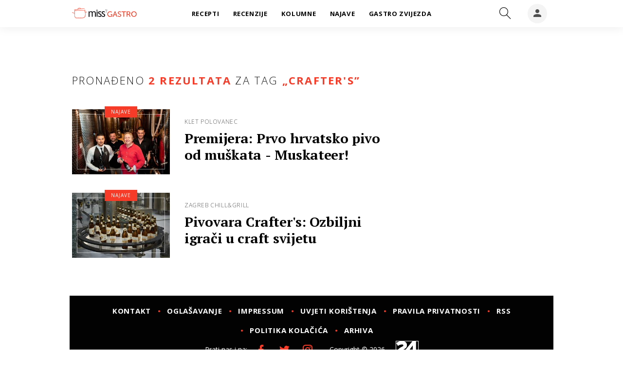

--- FILE ---
content_type: text/html; charset=utf-8
request_url: https://gastro.24sata.hr/kljucne-rijeci/crafters-6573/clanci
body_size: 10903
content:















<!DOCTYPE html>
<html lang="hr" class="no-js">
<head>

    
        <script>window.gdprAppliesGlobally=true;(function(){function a(e){if(!window.frames[e]){if(document.body&&document.body.firstChild){var t=document.body;var n=document.createElement("iframe");n.style.display="none";n.name=e;n.title=e;t.insertBefore(n,t.firstChild)}
else{setTimeout(function(){a(e)},5)}}}function e(n,r,o,c,s){function e(e,t,n,a){if(typeof n!=="function"){return}if(!window[r]){window[r]=[]}var i=false;if(s){i=s(e,t,n)}if(!i){window[r].push({command:e,parameter:t,callback:n,version:a})}}e.stub=true;function t(a){if(!window[n]||window[n].stub!==true){return}if(!a.data){return}
var i=typeof a.data==="string";var e;try{e=i?JSON.parse(a.data):a.data}catch(t){return}if(e[o]){var r=e[o];window[n](r.command,r.parameter,function(e,t){var n={};n[c]={returnValue:e,success:t,callId:r.callId};a.source.postMessage(i?JSON.stringify(n):n,"*")},r.version)}}
if(typeof window[n]!=="function"){window[n]=e;if(window.addEventListener){window.addEventListener("message",t,false)}else{window.attachEvent("onmessage",t)}}}e("__tcfapi","__tcfapiBuffer","__tcfapiCall","__tcfapiReturn");a("__tcfapiLocator");(function(e){
  var t=document.createElement("script");t.id="spcloader";t.async=true;t.src="https://sdk.privacy-center.org/"+e+"/loader.js?target="+document.location.hostname;t.charset="utf-8";var n=document.getElementsByTagName("script")[0];n.parentNode.insertBefore(t,n)})("49e2dd21-509f-4e31-9f4e-34808af3cb36")})();</script>
    

    
    
    
    <link href="https://gastro.24sata.hr/kljucne-rijeci/crafters-6573/clanci" rel="canonical" />
    <meta name="description" content="Pročitaj najnovije vijesti vezane uz pojam CRAFTER&#x27;S. Najzanimljiviji članci, slike i video vezani za temu CRAFTER&#x27;S.¸">

    

    
        <title>CRAFTER&#x27;S - 2 članaka | Gastro.24sata.hr</title>
    

    
    


    
        <meta property="fb:pages" content="192477695852" />
    

    <meta charset="UTF-8">
    <meta http-equiv="X-UA-Compatible" content="IE=edge,chrome=1">
    <meta content="width=device-width, initial-scale=1.0, maximum-scale=1.0, minimum-scale=1.0, user-scalable=no" name="viewport">

    <!-- Chrome, Firefox OS, Opera and Vivaldi -->
    <meta name="theme-color" content="#f63c29">
    <!-- Windows Phone -->
    <meta name="msapplication-navbutton-color" content="#f63c29">
    <!-- iOS safari -->
    <meta name="apple-mobile-web-app-status-bar-style" content="#f63c29">

    

<link rel="icon" type="image/x-icon" href="/static/favicon.ico" />
<link rel="apple-touch-icon" sizes="57x57" href="/static/apple-icon-57x57.png">
<link rel="apple-touch-icon" sizes="60x60" href="/static/apple-icon-60x60.png">
<link rel="apple-touch-icon" sizes="72x72" href="/static/apple-icon-72x72.png">
<link rel="apple-touch-icon" sizes="76x76" href="/static/apple-icon-76x76.png">
<link rel="apple-touch-icon" sizes="114x114" href="/static/apple-icon-114x114.png">
<link rel="apple-touch-icon" sizes="120x120" href="/static/apple-icon-120x120.png">
<link rel="apple-touch-icon" sizes="144x144" href="/static/apple-icon-144x144.png">
<link rel="apple-touch-icon" sizes="152x152" href="/static/apple-icon-152x152.png">
<link rel="apple-touch-icon" sizes="180x180" href="/static/apple-icon-180x180.png">
<link rel="icon" type="image/png" sizes="192x192"  href="/static/android-icon-192x192.png">
<link rel="icon" type="image/png" sizes="32x32" href="/static/favicon-32x32.png">
<link rel="icon" type="image/png" sizes="96x96" href="/static/favicon-96x96.png">
<link rel="icon" type="image/png" sizes="16x16" href="/static/favicon-16x16.png">
    <link rel="manifest" href="/static/manifest.json">


    



    <link href="https://fonts.googleapis.com/css?family=Open+Sans:300,400,600,700,800|PT+Serif:400,400i,700,700i&amp;subset=latin-ext" rel="stylesheet">

    








<link rel="stylesheet" href="/static/css/grid.css?bust=20161115">

    








<link href="/static/build/styles.6f50afee7694be1391f6.css" rel="stylesheet" />



    

    <script src="https://ajax.googleapis.com/ajax/libs/jquery/2.1.3/jquery.min.js"></script>
    <script src="https://imasdk.googleapis.com/js/sdkloader/ima3.js"></script>
    <script src="/static/js/lib/modernizr.custom.92546.js"></script>
    <script charset="UTF-8" src="https://s-eu-1.pushpushgo.com/js/6597f7fe1ab581e1551ba062.js" async="async"></script>

    <script>
        if (typeof window.document.createElement('div').style.webkitLineClamp !== 'undefined') {
            document.querySelector('html').classList.add('webkitlineclamp');
        }
    </script>

    <script src="/static/js/lib/picturePolyfill.js"></script>

    
        

        
    

    
    

    
    
        
<script>
    // Google data layer
    var dataLayer = window.dataLayer || [];

    dataLayer.push({
        'siteId': 'GAS',
        'contentId': '6573',
        'pageType': 'generic',
        'fullChannel': '/kljucne-rijeci/crafters-6573/clanci',
        'contentTitle': 'Crafter&#x27;s',
        'contentType': 'keyword',
        'canonicalUrl': 'https://gastro.24sata.hr/kljucne-rijeci/crafters-6573/clanci',
        'channel': 'tagovi'
        
    });
</script>


    


    
        <!-- Google Tag Manager -->
<noscript>
    <iframe src="//www.googletagmanager.com/ns.html?id=GTM-PCRFFK6" height="0" width="0" style="display:none;visibility:hidden"></iframe>
</noscript>
<script>(function(w,d,s,l,i){w[l]=w[l]||[];w[l].push({'gtm.start':
    new Date().getTime(),event:'gtm.js'});var f=d.getElementsByTagName(s)[0],
    j=d.createElement(s),dl=l!='dataLayer'?'&l='+l:'';j.async=true;j.src=
    '//www.googletagmanager.com/gtm.js?id='+i+dl;f.parentNode.insertBefore(j,f);
})(window,document,'script','dataLayer','GTM-PCRFFK6');
</script>
<!-- End Google Tag Manager -->

<!-- DotMetrics -->
<script>
    /* <![CDATA[ */
    (function () {
        window.dm = window.dm || {AjaxData: []};
        window.dm.defaultGastroGalleryID = 4714;
        window.dm.AjaxEvent = function (et, d, ssid, ad) {
            dm.AjaxData.push({et: et, d: d, ssid: ssid, ad: ad});
            if (typeof window.DotMetricsObj != 'undefined') {
                DotMetricsObj.onAjaxDataUpdate();
            }
        };
        var d = document,
            h = d.getElementsByTagName('head')[0],
            s = d.createElement('script');
        s.type = 'text/javascript';
        s.async = true;
        s.src = 'https://script.dotmetrics.net/door.js?id=4714';
        h.appendChild(s);
    }());
    /* ]]> */
</script>
<!-- End DotMetrics -->

<!-- Google Analytics -->
<script type="didomi/javascript" data-vendor="c:googleana-7wWWhqWG" data-purposes="measure_content_performance,cookies,device_characteristics,prijenosp-bMbFHQbb">
    (function(i,s,o,g,r,a,m){i['GoogleAnalyticsObject']=r;i[r]=i[r]||function(){
    (i[r].q=i[r].q||[]).push(arguments)},i[r].l=1*new Date();a=s.createElement(o),
    m=s.getElementsByTagName(o)[0];a.async=1;a.src=g;m.parentNode.insertBefore(a,m)
    })(window,document,'script','//www.google-analytics.com/analytics.js','ga');

    ga('create', 'UA-34732258-1', 'auto');
    ga('set', 'anonymizeIp', true);
    ga('send', 'pageview');
    ga('create', 'UA-98786130-3', 'auto', 'G360' );
</script>



    

    
    <script>
    (function(u, p, s, c, r) {
         u[r] = u[r] || function(p) {
             (u[r].q = u[r].q || []).push(p)
         }, u[r].ls = 1 * new Date();
         var a = p.createElement(s),
             m = p.getElementsByTagName(s)[0];
         a.async = 1;
         a.src = c;
         m.parentNode.insertBefore(a, m)
     })
     (window, document, 'script', '//files.upscore.com/async/upScore.js', 'upScore');
     upScore({
         config: {
             domain: 'gastro.24sata.hr',
             article: '.article__text',
             track_positions: false
         },
         data: {
             section: 'keywords,other',
             pubdate: '',
             author: '',
             object_type: 'misc',
             
             custom_sponsored: 0
         }
     });
</script>



    
    


<!--
       _
__   _(_) _____      ___
\ \ / / |/ _ \ \ /\ / (_) Tagovi - tags
 \ V /| |  __/\ V  V / _
  \_/ |_|\___| \_/\_/ (_)

-->

<script async src="https://pagead2.googlesyndication.com/tag/js/gpt.js"></script>

<script>
    window.dfp_all_slots = [];
    window.dfpDisplayTagSlots = [];
    window.dfpDataReady = false;

    window.googletag = window.googletag || {};
    var googletag = window.googletag;
    googletag.cmd = googletag.cmd || [];

    window.articleAds = undefined;
</script>




<script data-adpushup="False">
    window.adpushupIsEnabled = document.currentScript.dataset.adpushup === 'True';

    var getScreenSize = function(){
        return {
            width: window.innerWidth || document.documentElement.clientWidth || document.body.clientWidth,
            height: window.innerHeight || document.documentElement.clientHeight || document.body.clientHeight
        };
    };

    var getTargetValue = function(width, height, sufix) {
        var target = '' + width + 'x' + height;
        if (sufix) target += '_' + sufix;
        return target;
    };

    var getResTarget = function(sufix) {
        var target = [],
            size = getScreenSize(),
            width,
            height;

        if (sufix) {

            switch (true) {

                case size.width >= 1024 && size.width < 1280:
                    width = 1024;
                    height = 768;
                    break;

                case size.width >= 1280 && size.width < 1366:
                    width = 1280;
                    height = 1024;
                    break;

                case size.width >= 1366 && size.width < 1370:
                    width = 1366;
                    height = 768;
                    break;

                case size.width >= 1370 && size.width < 1440:
                    width = 1370;
                    height = 768;
                    break;

                case size.width >= 1440 && size.width < 1600:
                    width = 1440;
                    height = 900;
                    break;

                case size.width >= 1600 && size.width < 1920:
                    width = 1600;
                    height = 1050;
                    break;

                case size.width >= 1920:
                    width = 1920;
                    height = 1080;
                    break;
            }

            target.push(getTargetValue(width, height, sufix));
        }
        return target;
    };

    var dfp_slots = [],
        slotName = '',
        platform = 'mobile',
        mobileOrDesk = 'mobile',
        loadDfp = false;

    window.mappings = [];
    window.disableInitalLoad = false;

    window.dfp_all_slots.lazyAll = 'lazy_all' === 'lazy_all';

    function setDfpLoadPermission(){
        loadDfp = mobileOrDesk.includes(platform) ? true : false;
    }

    function isMobileOrDesk(slotUnit){
        if (slotUnit.includes('AIO')) return mobileOrDesk = 'mobile desktop tablet';
        if (slotUnit.includes('mGastro_')) return mobileOrDesk = 'mobile';
        return mobileOrDesk = 'desktop tablet';
    }

    if (window.innerWidth >= 1367) platform = 'desktop';
    else if (window.innerWidth > 1023 && window.innerWidth < 1367) platform = 'tablet';

    var minRes = getResTarget('min');

    function attemptSetDfpData () {
        if (window.googletag && window.googletag.apiReady) {
            
                isMobileOrDesk('/18981092/Gastro_Halfpage_1');
                setDfpLoadPermission();

                if (loadDfp) {
                    
                        window.dfp_all_slots.push({
                            'id': '/18981092/Gastro_Halfpage_1',
                            'customId': ('/18981092/Gastro_Halfpage_1').split('_').slice(1).join(''),
                            'slot_sizes': [[300, 600], [300, 250]],
                            'targeting': ['position', 'halfpage'],
                            'collapse': true,
                            'outOfPage': false
                        });

                        window.mapping1 = googletag.sizeMapping()
                            .addSize([1050, 400], [[3, 1], [120, 600], [160, 600], [250, 250], [300, 100], [300, 250], [300, 600]])
                            .addSize([750, 400], [[3, 1], [120, 600], [160, 600], [250, 250], [300, 100], [300, 250], [300, 600], [320, 50], [320, 100]])
                            .addSize([320, 400], [[3, 1], [120, 600], [160, 600], [250, 250], [300, 100], [300, 250], [300, 600], [320, 50], [320, 100]])
                            .build();
                        

                        slotName = 'Gastro_Halfpage_1'.split('_');
                        slotName.shift();

                        window.mappings.push(`mapping1__${slotName.join('')}`);

                        

                        
                    

                    googletag.cmd.push(function() {
                        googletag.pubads().setTargeting('platform', platform).setTargeting('cont_type', 'tags').setTargeting('site', 'gastro.24sata.hr').setTargeting('section', 'keywords');

                        if (!minRes.join('').includes('undefined')){
                            googletag.pubads().setTargeting('res_min', minRes);
                        }

                        
                            
                            googletag.pubads().setTargeting('site', 'https://gastro.24sata.hr');
                        

                        if (window.disableInitalLoad) googletag.pubads().disableInitialLoad();
                        if (window.adpushupIsEnabled) googletag.pubads().enableSingleRequest();
                        googletag.enableServices();
                    });
                }
            
                isMobileOrDesk('/18981092/Gastro_AIO_1');
                setDfpLoadPermission();

                if (loadDfp) {
                    
                        window.dfp_all_slots.push({
                            'id': '/18981092/Gastro_AIO_1',
                            'customId': ('/18981092/Gastro_AIO_1').split('_').slice(1).join(''),
                            'slot_sizes': [1, 1],
                            'targeting': ['position', 'wallpaper'],
                            'collapse': true,
                            'outOfPage': true
                        });

                        

                        slotName = 'Gastro_AIO_1'.split('_');
                        slotName.shift();

                        window.mappings.push(`mapping2__${slotName.join('')}`);

                        

                        
                            googletag.cmd.push(function() {
                                dfp_slots[2] = googletag.defineOutOfPageSlot('/18981092/Gastro_AIO_1', 'divAIO1').addService(googletag.pubads()).setTargeting('position', 'wallpaper');
                            });
                        
                    

                    googletag.cmd.push(function() {
                        googletag.pubads().setTargeting('platform', platform).setTargeting('cont_type', 'tags').setTargeting('site', 'gastro.24sata.hr').setTargeting('section', 'keywords');

                        if (!minRes.join('').includes('undefined')){
                            googletag.pubads().setTargeting('res_min', minRes);
                        }

                        

                        if (window.disableInitalLoad) googletag.pubads().disableInitialLoad();
                        if (window.adpushupIsEnabled) googletag.pubads().enableSingleRequest();
                        googletag.enableServices();
                    });
                }
            
                isMobileOrDesk('/18981092/Gastro_AIO_2');
                setDfpLoadPermission();

                if (loadDfp) {
                    
                        window.dfp_all_slots.push({
                            'id': '/18981092/Gastro_AIO_2',
                            'customId': ('/18981092/Gastro_AIO_2').split('_').slice(1).join(''),
                            'slot_sizes': [1, 1],
                            'targeting': ['position', 'wallpaper'],
                            'collapse': true,
                            'outOfPage': true
                        });

                        

                        slotName = 'Gastro_AIO_2'.split('_');
                        slotName.shift();

                        window.mappings.push(`mapping3__${slotName.join('')}`);

                        

                        
                            googletag.cmd.push(function() {
                                dfp_slots[3] = googletag.defineOutOfPageSlot('/18981092/Gastro_AIO_2', 'divAIO2').addService(googletag.pubads()).setTargeting('position', 'wallpaper');
                            });
                        
                    

                    googletag.cmd.push(function() {
                        googletag.pubads().setTargeting('platform', platform).setTargeting('cont_type', 'tags').setTargeting('site', 'gastro.24sata.hr').setTargeting('section', 'keywords');

                        if (!minRes.join('').includes('undefined')){
                            googletag.pubads().setTargeting('res_min', minRes);
                        }

                        

                        if (window.disableInitalLoad) googletag.pubads().disableInitialLoad();
                        if (window.adpushupIsEnabled) googletag.pubads().enableSingleRequest();
                        googletag.enableServices();
                    });
                }
            
                isMobileOrDesk('/18981092/mGastro_Rec1');
                setDfpLoadPermission();

                if (loadDfp) {
                    
                        window.dfp_all_slots.push({
                            'id': '/18981092/mGastro_Rec1',
                            'customId': ('/18981092/mGastro_Rec1').split('_').slice(1).join(''),
                            'slot_sizes': [[300, 250], [4, 1], [300, 100], [300, 600], [320, 100], [320, 50], "fluid"],
                            'targeting': ['position', 'btf'],
                            'collapse': true,
                            'outOfPage': false
                        });

                        window.mapping4 = googletag.sizeMapping()
                            .addSize([320, 400], [[5, 1], [120, 600], [160, 600], [250, 250], [300, 100], [300, 250], [300, 600], [320, 50], [1, 1], [320, 100]])
                            .build();
                        

                        slotName = 'mGastro_Rec1'.split('_');
                        slotName.shift();

                        window.mappings.push(`mapping4__${slotName.join('')}`);

                        

                        
                    

                    googletag.cmd.push(function() {
                        googletag.pubads().setTargeting('platform', platform).setTargeting('cont_type', 'tags').setTargeting('site', 'gastro.24sata.hr').setTargeting('section', 'keywords');

                        if (!minRes.join('').includes('undefined')){
                            googletag.pubads().setTargeting('res_min', minRes);
                        }

                        

                        if (window.disableInitalLoad) googletag.pubads().disableInitialLoad();
                        if (window.adpushupIsEnabled) googletag.pubads().enableSingleRequest();
                        googletag.enableServices();
                    });
                }
            
                isMobileOrDesk('/18981092/mGastro_Rec2');
                setDfpLoadPermission();

                if (loadDfp) {
                    
                        window.dfp_all_slots.push({
                            'id': '/18981092/mGastro_Rec2',
                            'customId': ('/18981092/mGastro_Rec2').split('_').slice(1).join(''),
                            'slot_sizes': [[300, 250], [300, 100], [320, 50], "fluid"],
                            'targeting': ['position', 'rectangle'],
                            'collapse': true,
                            'outOfPage': false
                        });

                        window.mapping5 = googletag.sizeMapping()
                            .addSize([320, 400], [[5, 1], [120, 600], [160, 600], [250, 250], [300, 100], [300, 250], [300, 600], [320, 50], [1, 1], [320, 100]])
                            .build();
                        

                        slotName = 'mGastro_Rec2'.split('_');
                        slotName.shift();

                        window.mappings.push(`mapping5__${slotName.join('')}`);

                        

                        
                    

                    googletag.cmd.push(function() {
                        googletag.pubads().setTargeting('platform', platform).setTargeting('cont_type', 'tags').setTargeting('site', 'gastro.24sata.hr').setTargeting('section', 'keywords');

                        if (!minRes.join('').includes('undefined')){
                            googletag.pubads().setTargeting('res_min', minRes);
                        }

                        

                        if (window.disableInitalLoad) googletag.pubads().disableInitialLoad();
                        if (window.adpushupIsEnabled) googletag.pubads().enableSingleRequest();
                        googletag.enableServices();
                    });
                }
            
                isMobileOrDesk('/18981092/mGastro_Rec3');
                setDfpLoadPermission();

                if (loadDfp) {
                    
                        window.dfp_all_slots.push({
                            'id': '/18981092/mGastro_Rec3',
                            'customId': ('/18981092/mGastro_Rec3').split('_').slice(1).join(''),
                            'slot_sizes': [[300, 250], [300, 100], [320, 50], "fluid"],
                            'targeting': ['position', 'rectangle'],
                            'collapse': true,
                            'outOfPage': false
                        });

                        window.mapping6 = googletag.sizeMapping()
                            .addSize([320, 400], [[5, 1], [120, 600], [160, 600], [250, 250], [300, 100], [300, 250], [300, 600], [320, 50], [1, 1], [320, 100]])
                            .build();
                        

                        slotName = 'mGastro_Rec3'.split('_');
                        slotName.shift();

                        window.mappings.push(`mapping6__${slotName.join('')}`);

                        

                        
                    

                    googletag.cmd.push(function() {
                        googletag.pubads().setTargeting('platform', platform).setTargeting('cont_type', 'tags').setTargeting('site', 'gastro.24sata.hr').setTargeting('section', 'keywords');

                        if (!minRes.join('').includes('undefined')){
                            googletag.pubads().setTargeting('res_min', minRes);
                        }

                        

                        if (window.disableInitalLoad) googletag.pubads().disableInitialLoad();
                        if (window.adpushupIsEnabled) googletag.pubads().enableSingleRequest();
                        googletag.enableServices();
                    });
                }
            
                isMobileOrDesk('/18981092/Gastro_Billboard_Top');
                setDfpLoadPermission();

                if (loadDfp) {
                    
                        window.dfp_all_slots.push({
                            'id': '/18981092/Gastro_Billboard_Top',
                            'customId': ('/18981092/Gastro_Billboard_Top').split('_').slice(1).join(''),
                            'slot_sizes': [[970, 250], [4, 1]],
                            'targeting': ['position', 'billboard'],
                            'collapse': true,
                            'outOfPage': false
                        });

                        window.mapping7 = googletag.sizeMapping()
                            .addSize([320, 400], [[4, 1], [250, 250], [300, 100], [300, 250], [320, 50], [320, 100]])
                            .addSize([750, 400], [[4, 1], [250, 250], [300, 100], [300, 250], [320, 50], [320, 100], [336, 280], [468, 60]])
                            .addSize([1015, 400], [[4, 1], [250, 250], [300, 100], [300, 250], [320, 50], [320, 100], [336, 280], [468, 60], [728, 90], [970, 90], [970, 250], [970, 500], [1280, 250]])
                            .build();
                        

                        slotName = 'Gastro_Billboard_Top'.split('_');
                        slotName.shift();

                        window.mappings.push(`mapping7__${slotName.join('')}`);

                        

                        
                    

                    googletag.cmd.push(function() {
                        googletag.pubads().setTargeting('platform', platform).setTargeting('cont_type', 'tags').setTargeting('site', 'gastro.24sata.hr').setTargeting('section', 'keywords');

                        if (!minRes.join('').includes('undefined')){
                            googletag.pubads().setTargeting('res_min', minRes);
                        }

                        

                        if (window.disableInitalLoad) googletag.pubads().disableInitialLoad();
                        if (window.adpushupIsEnabled) googletag.pubads().enableSingleRequest();
                        googletag.enableServices();
                    });
                }
            
                isMobileOrDesk('/18981092/Gastro_Leaderboard_1');
                setDfpLoadPermission();

                if (loadDfp) {
                    
                        window.dfp_all_slots.push({
                            'id': '/18981092/Gastro_Leaderboard_1',
                            'customId': ('/18981092/Gastro_Leaderboard_1').split('_').slice(1).join(''),
                            'slot_sizes': [728, 90],
                            'targeting': ['position', 'leaderboard'],
                            'collapse': true,
                            'outOfPage': false
                        });

                        window.mapping8 = googletag.sizeMapping()
                            .addSize([320, 400], [[2, 1], [250, 250], [300, 100], [300, 250], [320, 50], [320, 100]])
                            .addSize([750, 400], [[2, 1], [250, 250], [300, 100], [300, 250], [320, 50], [320, 100], [468, 60], [728, 90]])
                            .addSize([1050, 400], [[2, 1], [250, 250], [300, 100], [300, 250], [320, 50], [320, 100], [468, 60], [728, 90]])
                            .build();
                        

                        slotName = 'Gastro_Leaderboard_1'.split('_');
                        slotName.shift();

                        window.mappings.push(`mapping8__${slotName.join('')}`);

                        

                        
                    

                    googletag.cmd.push(function() {
                        googletag.pubads().setTargeting('platform', platform).setTargeting('cont_type', 'tags').setTargeting('site', 'gastro.24sata.hr').setTargeting('section', 'keywords');

                        if (!minRes.join('').includes('undefined')){
                            googletag.pubads().setTargeting('res_min', minRes);
                        }

                        

                        if (window.disableInitalLoad) googletag.pubads().disableInitialLoad();
                        if (window.adpushupIsEnabled) googletag.pubads().enableSingleRequest();
                        googletag.enableServices();
                    });
                }
            

            dfp_slots.forEach(function(slot){
                googletag.display(slot);
                if (window.disableInitalLoad && !window.adpushupIsEnabled) googletag.pubads().refresh([slot]);
            });

            window.dfpDataReady = true;
        } else {
            setTimeout(() => {
                attemptSetDfpData();
            }, 300);
        }
    }

    attemptSetDfpData();
</script>



    

    

    
        <script async src="//www.ezojs.com/ezoic/sa.min.js"></script>
        <script>
            window.ezstandalone = window.ezstandalone || {};
            ezstandalone.cmd = ezstandalone.cmd || [];
            ezstandalone.cmd.push(function() {
                ezstandalone.enableConsent();
                ezstandalone.define(100);
                ezstandalone.enable();
                ezstandalone.display();
            });
        </script>
    

</head>



<body class="authors_page" style="" data-didomi-disabled="False" data-bodyextrainfo="">

    
        <div class="body_wrap">
            
                <div id='divAIO1'>
    <script>
        window.dfpDisplayTagSlots.push('divAIO1');
    </script>
</div>

                <div id='divAIO2'>
    <script>
        window.dfpDisplayTagSlots.push('divAIO2');
    </script>
</div>

            

            <div class="body_inner_wrap">
                
                    <div class="header_wrapper">
                        





<div class="container">

    <div class="ntfs__flyout">
    
        



<div class="ntfs js_ntfs">

    <div class="ntfs__header ntfs__header--unlogged">

        <a href="/korisnici/prijava" class="btn btn--red js_loginPlease">Prijavi se</a>

        <a href="/accounts/facebook/login/" class="btn btn--fb btn--icon_left">
            <i class="icon icon-facebook"></i> Prijavi se
        </a>

        <div class="ntfs__header_close js_ntfsClose">
            <i class="icon icon-cross"></i>
        </div>

    </div>

    
</div>

    
    </div>


    <header class="header cf">

        <a class="header__logo" href="/" title="gastro.24sata.hr">
            <span class="header__logo_heading">
                <img class="header__logo_img header__logo_img--big" title="gastro.24sata.hr" alt="gastro.24sata.hr" src="/static/images/miss7_gastro.svg?bust=20190902">
            </span>
        </a>

        <div class="top_navigation">
        
            

<nav class="main_nav js_mainNav">

    <ul class="main_nav__list">

        

            <li class="main_nav__item main_nav__item--main main_nav__item--recepti">

                <a class="main_nav__link active_recepti" href="/recepti">
                    <span class="main_nav__span main_nav__span--main">Recepti</span>
                </a>

                
            </li>
        

            <li class="main_nav__item main_nav__item--main main_nav__item--recenzije">

                <a class="main_nav__link active_recenzije" href="/recenzije">
                    <span class="main_nav__span main_nav__span--main">Recenzije</span>
                </a>

                
            </li>
        

            <li class="main_nav__item main_nav__item--main main_nav__item--kolumne">

                <a class="main_nav__link active_kolumne" href="/kolumne">
                    <span class="main_nav__span main_nav__span--main">Kolumne</span>
                </a>

                
            </li>
        

            <li class="main_nav__item main_nav__item--main main_nav__item--najave">

                <a class="main_nav__link active_najave" href="/najave">
                    <span class="main_nav__span main_nav__span--main">Najave</span>
                </a>

                
            </li>
        

            <li class="main_nav__item main_nav__item--main main_nav__item--">

                <a class="main_nav__link active_httpsgastro24satahrgastro-zvijezda" href="https://gastro.24sata.hr/gastro-zvijezda">
                    <span class="main_nav__span main_nav__span--main">Gastro zvijezda</span>
                </a>

                
            </li>
        
    </ul>
</nav>

        

            <div class="header__social_menu">
                <span>Prati nas i na:</span>

                <div class="header__social_icon_wrap">
                    <a class="header__icon--social" href="https://www.facebook.com/gastro.hr/" target="_blank" title="Gastro na Facebooku">
                        <i class="icon icon-facebook"></i>
                    </a>

                    <a class="header__icon--social" href="https://twitter.com/gastrohr" target="_blank" title="Gastro na Twitteru">
                        <i class="icon icon-twitter"></i>
                    </a>

                    <a class="header__icon--social" href="https://www.instagram.com/gastrohr/" target="_blank" title="Gastro na Instagramu">
                        <i class="icon icon-instagram"></i>
                    </a>
                </div>
            </div>
        </div>


        <a class="header__search" href="/pretraga/" title="Traži" >
            <i class="icon icon-magnifier"></i>
        </a>


        <a class="header__user js_showNotif"

            

                
                

                    href="/korisnici/prijava?next=/kljucne-rijeci/crafters-6573/clanci"

                
            
            >

            <span class="header__avatar">
            

                <i class="icon icon-account"></i>

            

            


            </span>

        </a>

        <div class="header__menu_utils">

            <a class="header__icon header__icon--back js_closeSubmenu" href="#">
                <i class="icon icon-arrow-left5"></i>
            </a>

            <a class="header__icon header__icon--menu js_toggleMenu" href="#">
                <i class="icon icon-options icon--menu"></i>
                <i class="icon icon-cross icon--close"></i>
            </a>

        </div>
    </header>
</div>




<script>

    function setActiveNav (section) {

        // console.log('section:' + section);

        var el=document.getElementsByClassName(section);
        var header=document.getElementsByClassName('header_wrapper');
        var body=document.getElementsByTagName('body');

        for(var i=0; i<el.length; i++) {


            el[i].classList.add('is_active');

            if ( el[i].parentElement.childElementCount > 1) {
                header[0].classList.add('has_subnav');
                header[0].classList.add(section.split('-').join('_'));
                body[0].classList.add('has_subnav');
            }

            var parent = el[i].getAttribute('data-parent');

            if(parent){
                el[i].parentElement.parentElement.classList.add('has_active');
                setActiveNav( parent );
            }
        }
    }

    setActiveNav( 'active_' + document.location.pathname.split('/')[1] );
</script>

                        <div class="header_wrapper__back"></div> 
                        <div class="header_wrapper__subback"></div> 
                    </div>
                

                

                

                <div class="content__wrap container">

                    
    <div class="dfp_banner dfp_banner--Leaderboard dfp_banner--Leaderboard_top">
        <div id='divBillboardTop'>
    <script>
        window.dfpDisplayTagSlots.push('divBillboardTop');
    </script>
</div>

    </div>

    <div class="container fold_keywords">
        <div class="container__height_wrap">
            <div class="column_content">
                <div class="column_content__inner">
                    <div class="gr-12 fold_keywords__lazy_banner hidden visible_mobile">
                        <div class="text-center dfp_banner">
                            <div id='mGastro_Rec1'>
    <script>
        window.dfpDisplayTagSlots.push('mGastro_Rec1');
    </script>
</div>

                        </div>
                    </div>

                    <div class="gr-12">
                        <div class="main_tile">

                            

                            
                            <div class="main_tile__label"><span>Pronađeno</span> 2 rezultata <span>za tag</span> „<h1>Crafter&#x27;s</h1>”</div>
                            

                            
                                



<article class="card card--najave card--02 card--02c cf">

    
    <a class="card__link card__link--data cf" href="/najave/premijera-prvo-hrvatsko-pivo-od-muskata-muskateer-23880" title="Premijera: Prvo hrvatsko pivo od muškata - Muskateer!" >
        <div class="card__wrap">

            
            
                <div class="card__photo_wrap">
                    <figure class="card__figure">
                        
    
    <picture data-alt="" data-default-src="/media/img/ag/3a/090ad263d12b6336abd3.jpeg">

        
            <source srcset="/media/img/ag/3a/090ad263d12b6336abd3.jpeg" media="(min-width: 1024px)" data-size="332x221" />
        
            <source srcset="/media/img/17/ef/35f0a849778436363639.jpeg" data-size="140x140" />
        

        <img class="card__img" src="/media/img/17/ef/35f0a849778436363639.jpeg" alt="" data-size="140x140" />

        <noscript>
            <img class="card__img" src="/media/img/ag/3a/090ad263d12b6336abd3.jpeg" alt="" />
        </noscript>
    </picture>


    <div class="card__image_overlay"></div>

                    </figure>
                </div>
            

            
            

    <div class="card__data_wrap cf">

        

            
                
    
    <span class="card__overtitle card__overtitle--">
        Klet polovanec
    </span>


            

            
                <h2 class="card__title">

    

        Premijera: Prvo hrvatsko pivo od muškata - Muskateer!

    
</h2>
            

            

                <span class="card__description">Prigorska vinarija Polovanec i craft pivovara Crafter's iz Leprovice u četvrtak su svečano predstavili novi proizvod na…</span>

            

        

    </div>



            
            


            
    
    
    


            
    
    
    

        </div>
    </a>

    
    
    <div class="card__section cf">
    <a href="/najave" class="card__section--link ">
        Najave
    </a>


</div>


    
    
        
            
    
</article>


                                
                            
                                



<article class="card card--najave card--02 card--02c cf">

    
    <a class="card__link card__link--data cf" href="/najave/pivovara-crafter-s-ozbiljni-igraci-u-craft-svijetu-21029" title="Pivovara Crafter&#x27;s: Ozbiljni igrači u craft svijetu" >
        <div class="card__wrap">

            
            
                <div class="card__photo_wrap">
                    <figure class="card__figure">
                        
    
    <picture data-alt="" data-default-src="/media/img/22/2c/99528a181c1c8d109cdb.jpeg">

        
            <source srcset="/media/img/22/2c/99528a181c1c8d109cdb.jpeg" media="(min-width: 1024px)" data-size="332x221" />
        
            <source srcset="/media/img/54/68/6ca8a8581772d3d34956.jpeg" data-size="140x140" />
        

        <img class="card__img" src="/media/img/54/68/6ca8a8581772d3d34956.jpeg" alt="" data-size="140x140" />

        <noscript>
            <img class="card__img" src="/media/img/22/2c/99528a181c1c8d109cdb.jpeg" alt="" />
        </noscript>
    </picture>


    <div class="card__image_overlay"></div>

                    </figure>
                </div>
            

            
            

    <div class="card__data_wrap cf">

        

            
                
    
    <span class="card__overtitle card__overtitle--">
        Zagreb Chill&amp;Grill
    </span>


            

            
                <h2 class="card__title">

    

        Pivovara Crafter&#x27;s: Ozbiljni igrači u craft svijetu

    
</h2>
            

            

                <span class="card__description">Iako su najpoznatiji po svom zimskom specijalu s divnom aromom vanilije, za Crafter's ste vjerojatno čuli tek kad je ob…</span>

            

        

    </div>



            
            


            
    
    
    


            
    
    
    

        </div>
    </a>

    
    
    <div class="card__section cf">
    <a href="/najave" class="card__section--link ">
        Najave
    </a>


</div>


    
    
        
            
    
</article>


                                
                            

                            
                            
                        </div>
                    </div>

                    <div class="gr-12 fold_keywords__lazy_banner hidden visible_mobile">
                        <div class="text-center dfp_banner">
                            <div id='mGastro_Rec3'>
    <script>
        window.dfpDisplayTagSlots.push('mGastro_Rec3');
    </script>
</div>

                        </div>
                    </div>
                </div>
            </div>

            <div class="column_sidebar">
                
                    <div class="js_sticky">
                        















    
    
        <div class="text-center">
            <div class="dfp_banner dfp_banner--Halfpage">
                <div id='divHalfpage1'>
    <script>
        window.dfpDisplayTagSlots.push('divHalfpage1');
    </script>
</div>

            </div>
        </div>
    
    

    
    
    

    
    
    

    
    
    

    
    

    
    
    

    
    
    

    
    

    
    
    

    
        
    

    

    

    

    

    



                    </div>
                
            </div>
        </div>
    </div>

    
        <!-- Schema Markup - keywords, authors -->

<script type="application/ld+json">
{
  "@context": "http://schema.org",
  "@type": "ItemList",
  "url": "https://gastro.24sata.hr/kljucne-rijeci/crafters-6573/clanci?page=1",
  "Description": "CRAFTER\u0027S \u002D stranica 1 | Gastro",
  "itemListElement": [
    
      {
        "@type": "ListItem",
        "image": "https://gastro.24sata.hr/media/img/3e/56/9f322a68aed059081bfe.jpeg",
        "url": "https://gastro.24sata.hr/najave/premijera-prvo-hrvatsko-pivo-od-muskata-muskateer-23880",
        "name": "Premijera: Prvo hrvatsko pivo od muškata \u002D Muskateer!",
        "position": "1"
      },
    
      {
        "@type": "ListItem",
        "image": "https://gastro.24sata.hr/media/img/e1/b2/f060698645c88d138b5e.jpeg",
        "url": "https://gastro.24sata.hr/najave/pivovara-crafter-s-ozbiljni-igraci-u-craft-svijetu-21029",
        "name": "Pivovara Crafter\u0027s: Ozbiljni igrači u craft svijetu",
        "position": "2"
      }
    
  ]
}
</script>

    

    <div class="dfp_banner dfp_banner--Leaderboard">
        <div id='divBillboardBot'>
    <script>
        window.dfpDisplayTagSlots.push('divBillboardBot');
    </script>
</div>

    </div>


                    
                        <div class="footer_wrapper js_footerSmall cf">
                            



<div class="container">

    <div class="gr-12 no-gutter gutter@lg">

        <footer class="footer ">

            <div class="footer__flatpages">

                
                    

<nav class="footer_nav js_mainNav">

    <ul class="footer_nav__list">

        

            <li class="footer_nav__item footer_nav__item--">

                <a class="footer_nav__link" href="/kontakt">
                    <span class="footer_nav__span">Kontakt</span>
                </a>

                
            </li>
        

            <li class="footer_nav__item footer_nav__item--">

                <a class="footer_nav__link" href="/oglasavanje">
                    <span class="footer_nav__span">Oglašavanje</span>
                </a>

                
            </li>
        

            <li class="footer_nav__item footer_nav__item--">

                <a class="footer_nav__link" href="/impressum">
                    <span class="footer_nav__span">Impressum</span>
                </a>

                
            </li>
        

            <li class="footer_nav__item footer_nav__item--">

                <a class="footer_nav__link" href="/uvjeti-koristenja">
                    <span class="footer_nav__span">Uvjeti korištenja</span>
                </a>

                
            </li>
        

            <li class="footer_nav__item footer_nav__item--">

                <a class="footer_nav__link" href="/pravila-privatnosti">
                    <span class="footer_nav__span">Pravila privatnosti</span>
                </a>

                
            </li>
        

            <li class="footer_nav__item footer_nav__item--">

                <a class="footer_nav__link" href="/rss/">
                    <span class="footer_nav__span">RSS</span>
                </a>

                
            </li>
        

            <li class="footer_nav__item footer_nav__item--">

                <a class="footer_nav__link" href="/politika-kolacica/">
                    <span class="footer_nav__span">Politika kolačića</span>
                </a>

                
            </li>
        

            <li class="footer_nav__item footer_nav__item--">

                <a class="footer_nav__link" href="/arhiva/">
                    <span class="footer_nav__span">Arhiva</span>
                </a>

                
            </li>
        
    </ul>
</nav>

                

            </div>


            <div class="footer__social">

                <div class="footer__social_inner_wrap">

                    <p class="footer__social_label">Prati nas i na:</p>

                    <div class="footer__social_icon_wrap">
                        <a href="https://www.facebook.com/gastro.hr/" target="_blank" title="Gastro na Facebooku" class="footer__social_link">
                            <i class="icon icon-facebook"></i>
                        </a>

                        <a href="https://twitter.com/gastrohr" target="_blank" title="Gastro na Twitteru" class="footer__social_link">
                            <i class="icon icon-twitter"></i>
                        </a>

                        <a href="https://www.instagram.com/gastrohr/" target="_blank" title="Gastro na Instagramu" class="footer__social_link">
                            <i class="icon icon-instagram"></i>
                        </a>
                    </div>

                    <p class="footer__copy">Copyright &copy; 2026.

                        <img class="footer__copy_img" src="/static/img/24sata_desk.svg" alt="24sata">
                    </p>


                </div>

            </div>

            <div class="footer__partners cf">

                <p class="footer__partners_label js_showPartnerSites">Partnerski portali</p>

                
                    

<nav class="footer_nav js_mainNav">

    <ul class="footer_nav__list">

        

            <li class="footer_nav__item footer_nav__item--">

                <a class="footer_nav__link" href="https://www.24sata.hr/" target="_blank">
                    <span class="footer_nav__span">24sata.hr</span>
                </a>

                
            </li>
        

            <li class="footer_nav__item footer_nav__item--">

                <a class="footer_nav__link" href="https://miss7.24sata.hr/" target="_blank">
                    <span class="footer_nav__span">miss7.hr</span>
                </a>

                
            </li>
        

            <li class="footer_nav__item footer_nav__item--">

                <a class="footer_nav__link" href="https://autostart.24sata.hr/" target="_blank">
                    <span class="footer_nav__span">autostart.hr</span>
                </a>

                
            </li>
        

            <li class="footer_nav__item footer_nav__item--">

                <a class="footer_nav__link" href="https://miss7mama.24sata.hr/" target="_blank">
                    <span class="footer_nav__span">miss7mama.hr</span>
                </a>

                
            </li>
        

            <li class="footer_nav__item footer_nav__item--">

                <a class="footer_nav__link" href="https://miss7zdrava.24sata.hr/" target="_blank">
                    <span class="footer_nav__span">miss7zdrava.hr</span>
                </a>

                
            </li>
        

            <li class="footer_nav__item footer_nav__item--">

                <a class="footer_nav__link" href="https://express.hr/" target="_blank">
                    <span class="footer_nav__span">express.hr</span>
                </a>

                
            </li>
        

            <li class="footer_nav__item footer_nav__item--">

                <a class="footer_nav__link" href="https://joomboos.24sata.hr/" target="_blank">
                    <span class="footer_nav__span">joomboos.hr</span>
                </a>

                
            </li>
        

            <li class="footer_nav__item footer_nav__item--">

                <a class="footer_nav__link" href="https://ordinacija.vecernji.hr/" target="_blank">
                    <span class="footer_nav__span">ordinacija.hr</span>
                </a>

                
            </li>
        

            <li class="footer_nav__item footer_nav__item--">

                <a class="footer_nav__link" href="http://poslovni.hr/" target="_blank">
                    <span class="footer_nav__span">poslovni.hr</span>
                </a>

                
            </li>
        

            <li class="footer_nav__item footer_nav__item--">

                <a class="footer_nav__link" href="https://www.njuskalo.hr" target="_blank">
                    <span class="footer_nav__span">njuskalo.hr</span>
                </a>

                
            </li>
        

            <li class="footer_nav__item footer_nav__item--">

                <a class="footer_nav__link" href="https://www.vecernji.hr/" target="_blank">
                    <span class="footer_nav__span">vecernji.hr</span>
                </a>

                
            </li>
        

            <li class="footer_nav__item footer_nav__item--">

                <a class="footer_nav__link" href="https://pixsell.hr/" target="_blank">
                    <span class="footer_nav__span">pixsell.hr</span>
                </a>

                
            </li>
        

            <li class="footer_nav__item footer_nav__item--">

                <a class="footer_nav__link" href="https://popusti.njuskalo.hr/" target="_blank">
                    <span class="footer_nav__span">popusti!</span>
                </a>

                
            </li>
        
    </ul>
</nav>

                

            </div>


            <div class="footer__poweredby">

                <div class="footer__poweredby_inner_wrap">

                    <div class="footer__poweredby_text">Powered by:</div>

                    <a href="https://www.publitzer.hr/" target="_blank" class="footer__poweredby_link">
                        <img src="/static/images/publitzer-logo.svg?get" alt="Publitzer" class="footer__poweredby_logo">
                    </a>

                </div>

            </div>


        </div>


    </div>

</footer>

                        </div>
                    
                </div>
            </div>
        </div>
    

    

    

    
<script type="text/javascript">
;e = encodeURIComponent;
var _styt = _styt || [];_styt.push('url='+e(location.href));_styt.push('ref='+e(document.referrer));_styt.push('title='+e(document.title));

    (function() {
        function dotck() {var d = new Date();_styt.push(['seed='+d.getTime()+Math.random()]);return _styt.join('&');};
        var tck = document.createElement('script');tck.type = 'text/javascript';tck.async = true;tck.src = '/analytics/track.js?'+dotck();var s = document.getElementsByTagName('script')[0];s.parentNode.insertBefore(tck, s);
    })();
</script>


    
    
        
            
                <script src="/static/build/common.6d1e38532eb9a1db5fc2.js" ></script>
            
            <script src="/static/build/search.9db541bc3f0c3f18a849.js" ></script>
        

        
    

    <div class="hidden">
        <input type="hidden" name="csrfmiddlewaretoken" value="jyNef1VXD4h6LVBjibTFkTumYsAQPJqyDhLdy06wK839FrkbrvvV4k12XjuuZa3g">
    </div>

    
</body>
</html>
